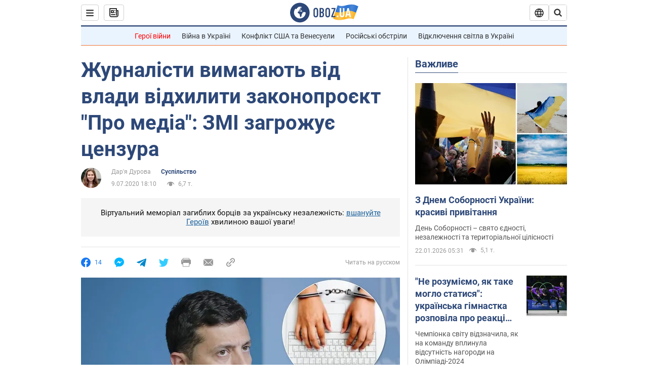

--- FILE ---
content_type: application/x-javascript; charset=utf-8
request_url: https://servicer.idealmedia.io/1418748/1?nocmp=1&sessionId=69725398-0cd2b&sessionPage=1&sessionNumberWeek=1&sessionNumber=1&cbuster=1769100184668589652766&pvid=75c42a7f-77e8-4e3a-b71e-79679db06140&implVersion=11&lct=1763555100&mp4=1&ap=1&consentStrLen=0&wlid=8f9a6ba6-378d-4f53-896d-57075f28c884&uniqId=0ee0f&niet=4g&nisd=false&evt=%5B%7B%22event%22%3A1%2C%22methods%22%3A%5B1%2C2%5D%7D%2C%7B%22event%22%3A2%2C%22methods%22%3A%5B1%2C2%5D%7D%5D&pv=5&jsv=es6&dpr=1&hashCommit=cbd500eb&apt=2020-07-09T18%3A10%3A00&tfre=3796&scale_metric_1=64.00&scale_metric_2=256.00&scale_metric_3=100.00&w=0&h=1&tl=150&tlp=1&sz=0x1&szp=1&szl=1&cxurl=https%3A%2F%2Fnews.obozrevatel.com%2Fukr%2Fsociety%2Fzhurnalisti-vimagayut-vidhiliti-zakonoproekt-pro-media.htm&ref=&lu=https%3A%2F%2Fnews.obozrevatel.com%2Fukr%2Fsociety%2Fzhurnalisti-vimagayut-vidhiliti-zakonoproekt-pro-media.htm
body_size: 895
content:
var _mgq=_mgq||[];
_mgq.push(["IdealmediaLoadGoods1418748_0ee0f",[
["tsn.ua","11961761","1","Після окупації саме цього міста рф хоче закінчити війну","Переможниця «Битви екстрасенсів», тарологиня Яна Пасинкова передбачила, що Росія планувала вийти до Одеси і після окупації півдня України закінчити війну.","0","","","","IP1-N3h5uQz_IxMYfqrV0Z4q-gb8NCAoCa7-k5tPZ_QwTJzDlndJxZG2sYQLxm7SJP9NESf5a0MfIieRFDqB_Kldt0JdlZKDYLbkLtP-Q-X_OzrQR9rALtvpJM68Pp0Y",{"i":"https://s-img.idealmedia.io/n/11961761/45x45/96x0x386x386/aHR0cDovL2ltZ2hvc3RzLmNvbS90LzIwMjYtMDEvNTA5MTUzLzlhMjU5ODJiM2ExM2I0YjVhNjViYWFiOTg1ODY2NDBlLmpwZWc.webp?v=1769100184-BcJGSShfNdWxHeG_wwEIzb8PqeHND0o2DfE_c_KPhV4","l":"https://clck.idealmedia.io/pnews/11961761/i/1298901/pp/1/1?h=IP1-N3h5uQz_IxMYfqrV0Z4q-gb8NCAoCa7-k5tPZ_QwTJzDlndJxZG2sYQLxm7SJP9NESf5a0MfIieRFDqB_Kldt0JdlZKDYLbkLtP-Q-X_OzrQR9rALtvpJM68Pp0Y&utm_campaign=obozrevatel.com&utm_source=obozrevatel.com&utm_medium=referral&rid=6c50cf0f-f7b1-11f0-96fd-d404e6f97680&tt=Direct&att=3&afrd=296&iv=11&ct=1&gdprApplies=0&muid=q0m4Bh6cE0H8&st=-300&mp4=1&h2=RGCnD2pppFaSHdacZpvmnsy2GX6xlGXVu7txikoXAu9RGCPw-Jj4BtYdULfjGweqWZ1ZO-tw1p4XvU9aUf71HQ**","adc":[],"sdl":0,"dl":"","category":"Интересное","dbbr":0,"bbrt":0,"type":"e","media-type":"static","clicktrackers":[],"cta":"Читати далі","cdt":"","tri":"6c50e528-f7b1-11f0-96fd-d404e6f97680","crid":"11961761"}],],
{"awc":{},"dt":"desktop","ts":"","tt":"Direct","isBot":1,"h2":"RGCnD2pppFaSHdacZpvmnsy2GX6xlGXVu7txikoXAu9RGCPw-Jj4BtYdULfjGweqWZ1ZO-tw1p4XvU9aUf71HQ**","ats":0,"rid":"6c50cf0f-f7b1-11f0-96fd-d404e6f97680","pvid":"75c42a7f-77e8-4e3a-b71e-79679db06140","iv":11,"brid":32,"muidn":"q0m4Bh6cE0H8","dnt":2,"cv":2,"afrd":296,"consent":true,"adv_src_id":39175}]);
_mgqp();
